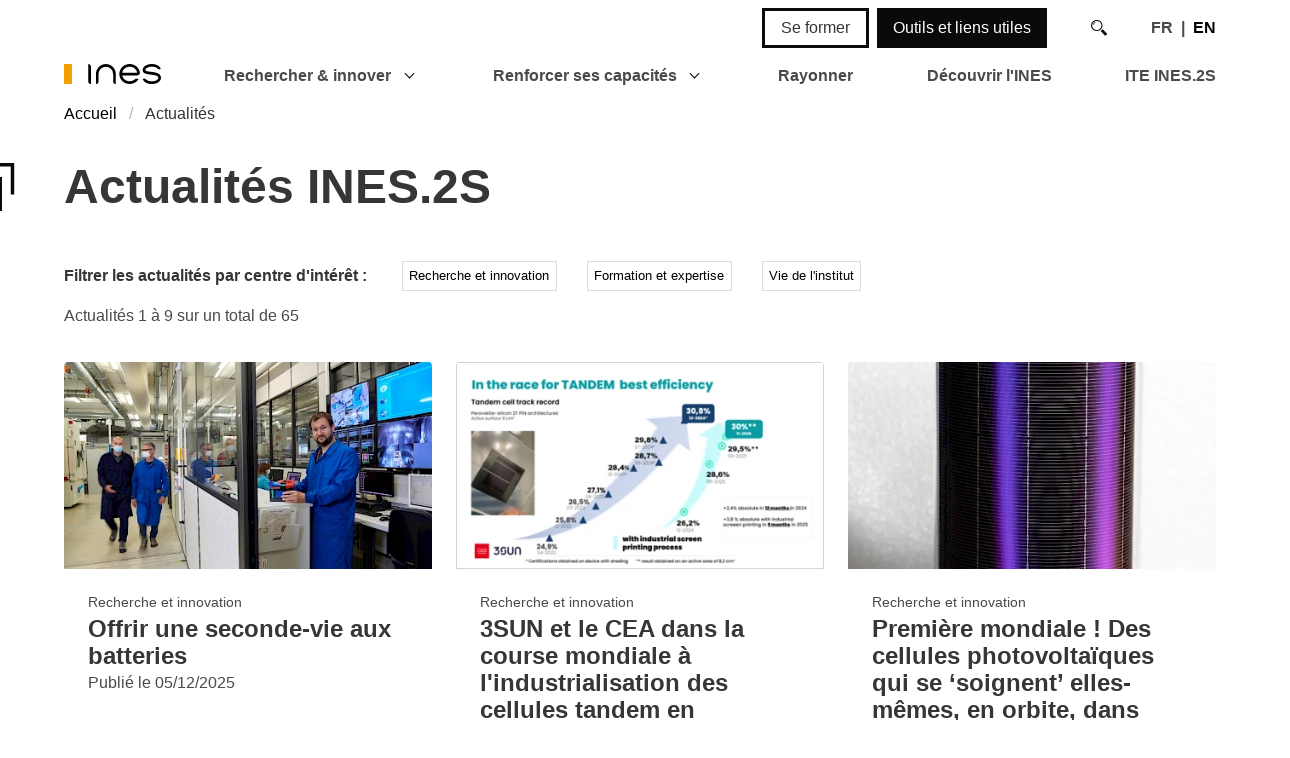

--- FILE ---
content_type: text/html; charset=utf-8
request_url: https://www.ines-solaire.org/news/ines-2s/
body_size: 4896
content:
<!DOCTYPE html><html lang="fr"><head><meta charset="utf-8"><meta http-equiv="content-type" content="text/html; charset=utf-8"><meta name="viewport" content="width=device-width, initial-scale=1"><link rel="alternate" hreflang="en" href="https://www.ines-solaire.org/news/"><link rel="alternate" hreflang="fr" href="https://www.ines-solaire.org/news/"><link rel="alternate" hreflang="x-default" href="https://www.ines-solaire.org/news/"><meta http-equiv="content-language" content="fr"><link rel="alternate" type="application/rss+xml" title="RSS" href="https://www.ines-solaire.org/feed/"><link rel="preload" href="/site/assets/pwpc/pwpc-9b0675feec2c5aab78d17facccb9d713ed402f58.css" as="style"><link rel="preload" href="/site/templates/font/aw-ines.woff2?69602955" as="font" type="font/woff2" crossorigin><link rel="stylesheet" href="/site/assets/pwpc/pwpc-9b0675feec2c5aab78d17facccb9d713ed402f58.css"><link rel="preconnect" href="https://sentinel.angleweb.eco"><link rel="apple-touch-icon" sizes="180x180" href="/apple-touch-icon.png"><link rel="icon" type="image/png" sizes="32x32" href="/favicon-32x32.png"><link rel="icon" type="image/png" sizes="16x16" href="/favicon-16x16.png"><link rel="manifest" href="/site.webmanifest"><link rel="mask-icon" href="/safari-pinned-tab.svg" color="#343e48"><meta name="apple-mobile-web-app-title" content="INES"><meta name="application-name" content="INES"><meta name="msapplication-TileColor" content="#343e48"><meta name="theme-color" content="#343e48"><link rel="preload" href="/site/assets/pwpc/pwpc-b6349aca9f6110a185da319d79bdcd643bc366e2.js" as="script"><script defer src="/site/assets/pwpc/pwpc-b6349aca9f6110a185da319d79bdcd643bc366e2.js"></script><title>Actualités | INES - Institut National de l'Énergie Solaire</title><meta name="description" content=""><meta name="robots" content=""><link rel="canonical" href="https://www.ines-solaire.org/news/"><meta name="author" content="INES"><meta property="og:site_name" content="INES - Institut National de l'Énergie Solaire"><meta property="og:title" content="Actualités"><meta property="og:url" content="https://www.ines-solaire.org/news/"><meta property="og:description" content=""><meta property="og:type" content="article"><meta property="og:image" content=""><meta property="og:image:width" content=""><meta property="og:image:height" content=""><meta name="twitter:card" content="summary"><meta name="twitter:site" content="@ines_solaire"><meta name="twitter:title" content="Actualités"><meta name="twitter:url" content="https://www.ines-solaire.org/news/"><meta name="twitter:description" content=""><meta name="twitter:image" content=""><script defer data-domain="ines-solaire.org" src="https://plausible.io/js/script.js"></script></head><body class="news_list news nohome"><header><nav class="navbar is-transparent" role="navigation" aria-label="main navigation"><div class="container"><div class="navbar-brand"><a class="navbar-item" href="/"> <img src="/site/assets/files/1519/ines_logo_header.svg?25q4w" alt="INES - Institut National de l'Énergie Solaire" width="97,777777777778" height="20"> </a> <a role="button" id="mainBurger" class="navbar-burger burger" aria-label="menu" aria-expanded="false" data-target="mainNavbar"> <span aria-hidden="true"></span> <span aria-hidden="true"></span> <span aria-hidden="true"></span><div class="label">MENU</div></a></div><div id="mainNavbar" class="navbar-menu"><div class="navbar-start"><div class="navbar-item has-dropdown is-hoverable"><a href="/recherche-innovation/" class="navbar-link ">
Rechercher & innover </a><div class="navbar-dropdown"><a href="/recherche-innovation/nos-champs-dapplications/" class="navbar-item">Nos champs d&#039;applications</a></div></div><div class="navbar-item has-dropdown is-hoverable"><a href="/renforcer-capacites/" class="navbar-link ">
Renforcer ses capacités </a><div class="navbar-dropdown"><a href="/renforcer-capacites/se-former/" class="navbar-item">Se former</a> <a href="/renforcer-capacites/formation/" class="navbar-item">Nos formations</a> <a href="/renforcer-capacites/audit-evaluation/" class="navbar-item">Auditer et évaluer</a> <a href="/renforcer-capacites/rencontrez-des-experts/" class="navbar-item">Échanger et réseauter</a></div></div><a href="/international/" class="navbar-item">Rayonner</a> <a href="/decouvrir-ines/" class="navbar-item">Découvrir l'INES</a> <a href="/ines-2s/" class="navbar-item">ITE INES.2S</a></div><div class="navbar-end"><div class="navbar-item"><div class="buttons"><a href="/renforcer-capacites/formation/" class="button has-border-primary ">Se former</a><a href="/outils-et-liens-utiles/" class="button is-primary ">Outils et liens utiles</a></div></div><div class="navbar-item is-hidden-mobile"><a href="#" class="button is-white" id="mysearchbutton"><i class="icon-search"></i></a><form class="search" action="/recherche/" method="get" id="mysearchform"><a href="#" id="mysearchbuttonclose">X<br>Fermer</a><div class="field is-grouped"><div class="searchfield control is-expanded" id="mysearchinput"><input class="input is-large searchinput" name="q" type="text" placeholder="Que cherchez-vous ?" value=""></div><div class="control"><button type="submit" class="control button searchsubmit"><i class="icon-search"></i></button></div></div></form></div><div class="navbar-item lang-select"><span class="lg is-current">FR</span><span class="lg"><a href="/en/news/" lang="en" hreflang="en" title="Anglais">EN</a></span></div></div></div></div></nav></header><main><div class="maintitle"><nav class="breadcrumb mt-1 mb-5 container" aria-label="breadcrumbs"><ul><li><a href="/">Accueil</a></li><li class="is-active"><a href="#" aria-current="page">Actualités</a></li></ul></nav><div class="container"><h1 class="title is-1">Actualités INES.2S</h1></div></div><section class="section "><div class="container"><nav class="newslist__filters"><strong>Filtrer les actualités par centre d&#039;intérêt :&nbsp;</strong><ul><li class="newslist__filter"><a href="/news/recherche-innovation/">Recherche et innovation</a></li><li class="newslist__filter"><a href="/news/formation-expertise/">Formation et expertise</a></li><li class="newslist__filter"><a href="/news/vie-institut/">Vie de l'institut</a></li></ul></nav><div class="subtitle is-6">Actualités 1 à 9 sur un total de 65</div><div class="columns is-multiline pages-list mt-5"><a href="/news/offrir-une-seconde-vie-aux-batteries/" class="card img-title-text column page-item is-4"><div class="card-image"><figure class="image is-16by9"><img src="/site/assets/files/16411/battery_testing_and_characterisation_area_-_cea_laboratories_at_ines.432x243.webp?2ta217" width="432" height="432" alt="Offrir une seconde-vie aux batteries"></figure></div><div class="card-content"><div class="subtitle tags">Recherche et innovation</div><h2 class="title is-4">Offrir une seconde-vie aux batteries</h2><p class="subtitle is-6">Publié le <time datetime="2025-12-05" itemprop="datePublished">05/12/2025</time></p></div></a><a href="/news/3sun-et-le-cea-dans-la-course-mondiale-a-lindustrialisation-des-cellules-tandem-en-perovskite-sur-silicium/" class="card img-title-text column page-item is-4"><div class="card-image"><figure class="image is-16by9"><img src="/site/assets/files/16335/in_the_race_for_tandem_best_efficiency_cea_3sun.432x243.webp?2srtg5" width="432" height="432" alt="In the race for tandem best efficiency CEA 3SUN"></figure></div><div class="card-content"><div class="subtitle tags">Recherche et innovation</div><h2 class="title is-4">3SUN et le CEA dans la course mondiale à l&#039;industrialisation des cellules tandem en pérovskite sur silicium</h2><p class="subtitle is-6">Publié le <time datetime="2025-11-25" itemprop="datePublished">25/11/2025</time></p></div></a><a href="/news/premiere-mondiale-des-cellules-photovoltaiques-qui-se-soignent-elles-memes-en-orbite-dans-lespace/" class="card img-title-text column page-item is-4"><div class="card-image"><figure class="image is-16by9"><img src="/site/assets/files/16223/silicon_photovoltaic_cell_for_space.432x243.webp?2rbqsk" width="432" height="432" alt="Première mondiale ! Des cellules photovoltaïques qui se ‘soignent’ elles-mêmes, en orbite, dans l’espace"></figure></div><div class="card-content"><div class="subtitle tags">Recherche et innovation</div><h2 class="title is-4">Première mondiale ! Des cellules photovoltaïques qui se ‘soignent’ elles-mêmes, en orbite, dans l’espace</h2><p class="subtitle is-6">Publié le <time datetime="2025-10-28" itemprop="datePublished">28/10/2025</time></p></div></a><a href="/news/technologie-novatrice-pour-mieux-recycler-les-panneaux-photovoltaiques/" class="card img-title-text column page-item is-4"><div class="card-image"><figure class="image is-16by9"><img src="/site/assets/files/16051/la_technologie_de_delamination_par_abrasion_a_lechelle_laboratoire_au_cea-crdit_l__godart_cea.432x243.webp?2pz535" width="432" height="432" alt="Technologie novatrice pour mieux recycler les panneaux photovoltaïques"></figure></div><div class="card-content"><div class="subtitle tags">Recherche et innovation</div><h2 class="title is-4">Technologie novatrice pour mieux recycler les panneaux photovoltaïques</h2><p class="subtitle is-6">Publié le <time datetime="2025-10-01" itemprop="datePublished">01/10/2025</time></p></div></a><a href="/news/les-panneaux-photovoltaiques-voltec-solar-a-lepreuve-de-notre-crash-test/" class="card img-title-text column page-item is-4"><div class="card-image"><figure class="image is-16by9"><img src="/site/assets/files/16102/2024-module_teste_credit-cea_l_godard_hd_9.432x243.webp?2pu3ob" width="432" height="432" alt="Les panneaux photovoltaïques Voltec Solar à l’épreuve de notre « crash test »"></figure></div><div class="card-content"><div class="subtitle tags">Recherche et innovation</div><h2 class="title is-4">Les panneaux photovoltaïques Voltec Solar à l’épreuve de notre « crash test »</h2><p class="subtitle is-6">Publié le <time datetime="2025-09-29" itemprop="datePublished">29/09/2025</time></p></div></a><a href="/news/advanced-frontsheet-material-pour-les-applications-photovoltaiques-legeres/" class="card img-title-text column page-item is-4"><div class="card-image"><figure class="image is-16by9"><img src="/site/assets/files/15547/advanced_frontsheet_material_for_lightweight_pv_applications.432x243.webp?2kl5y5" width="432" height="432" alt="Advanced frontsheet material pour les applications photovoltaïques légères"></figure></div><div class="card-content"><div class="subtitle tags">Recherche et innovation</div><h2 class="title is-4">Advanced frontsheet material pour les applications photovoltaïques légères</h2><p class="subtitle is-6">Publié le <time datetime="2025-06-18" itemprop="datePublished">18/06/2025</time></p></div></a><a href="/news/recherche-et-formation-lines-au-c-ur-de-la-premiere-visite-officielle-du-premier-ministre-michel-barnier/" class="card img-title-text column page-item is-4"><div class="card-image"><figure class="image is-16by9"><img src="/site/assets/files/14062/premier_ministre_ines_cea_1.432x243.webp?2680oo" width="432" height="432" alt="Recherche et Formation : L&#039;INES au cœur de la première visite officielle du Premier ministre Michel Barnier"></figure></div><div class="card-content"><div class="subtitle tags">Vie de l&#039;institut</div><h2 class="title is-4">Recherche et Formation : L&#039;INES au cœur de la première visite officielle du Premier ministre Michel Barnier</h2><p class="subtitle is-6">Publié le <time datetime="2024-09-13" itemprop="datePublished">13/09/2024</time></p></div></a><a href="/news/29.8-nouveau-record-de-rendement-pour-une-cellule-tandem-de-9-cm/" class="card img-title-text column page-item is-4"><div class="card-image"><figure class="image is-16by9"><img src="/site/assets/files/13988/cellule_tandem_sipk_darchitecture_pin_de_5x5_cm_-_9_cm_de_surface_active_-_credit_cea_-_cherpin.432x243.webp?25o94g" width="432" height="432" alt="Tandem Pérovskite-Silicium, 29.8% nouveau record de rendement pour une cellule tandem de 9 cm²"></figure></div><div class="card-content"><div class="subtitle tags">Recherche et innovation</div><h2 class="title is-4">Tandem Pérovskite-Silicium, 29.8% nouveau record de rendement pour une cellule tandem de 9 cm²</h2><p class="subtitle is-6">Publié le <time datetime="2024-09-02" itemprop="datePublished">02/09/2024</time></p></div></a><a href="/news/booster-le-diagnostic-par-courbe-iv-des-centrales-solaires/" class="card img-title-text column page-item is-4"><div class="card-image"><figure class="image is-16by9"><img src="/site/assets/files/13563/credit_pierre_jacquet_cea.432x243.webp?23aubz" width="432" height="432" alt="Booster le diagnostic par Courbe IV des centrales solaires"></figure></div><div class="card-content"><div class="subtitle tags">Recherche et innovation</div><h2 class="title is-4">Booster le diagnostic par Courbe IV des centrales solaires</h2><p class="subtitle is-6">Publié le <time datetime="2024-07-17" itemprop="datePublished">17/07/2024</time></p></div></a></div><nav class="pagination is-centered mb-5" role="navigation" aria-label="pagination"><ul class="pagination-list"><li aria-current='true'><a class="pagination-link is-current" href="/news/ines-2s/#RESULTS" aria-label="Page 1, page courante" aria-current="page">1</a></li><li><a class="pagination-link" href="/news/ines-2s/page2#RESULTS" aria-label="Page 2">2</a></li><li><a class="pagination-link" href="/news/ines-2s/page3#RESULTS" aria-label="Page 3">3</a></li><li><a class="pagination-link" href="/news/ines-2s/page4#RESULTS" aria-label="Page 4">4</a></li><li><a class="pagination-link" href="/news/ines-2s/page5#RESULTS" aria-label="Page 5">5</a></li><li><a class="pagination-link" href="/news/ines-2s/page6#RESULTS" aria-label="Page 6">6</a></li><li><a class="pagination-link" href="/news/ines-2s/page7#RESULTS" aria-label="Page 7">7</a></li><li><a class="pagination-link" href="/news/ines-2s/page8#RESULTS" aria-label="Page 8">8</a></li><li><a class="pagination-link" href="/news/ines-2s/page2#RESULTS" aria-label="Page suivante">Suivant</a></li></ul></nav></div></section></main><footer class="footer"><div class="container"><div class="columns is-vcentered"><div class="column"><a href="/"> <img src="/site/assets/files/1519/ines_logo_footer.svg?25q4w" alt="INES - Institut National de l'Énergie Solaire" width="243" height="91"> </a></div><div class="column section_mtx_sections_subscribes"><div class="container"><form id="formSubscription"><input type="hidden" name="formname" id="formname" value="newsletterSubsciption"><input type="text" name="email1" id="email1"><div class="field" id="field-email"><label class="label" for="email">Recevez toutes nos actualités dans votre boîte mail</label><div class="control"><input class="input" type="text" name="email" id="email" placeholder="votre e-mail"></div><p class="help is-danger is-hidden">Veuillez saisir votre e-mail</p></div><div class="field" id="field-consent"><div class="control"><label class="label"><input type="checkbox" name="consent" id="consent">En cochant cette case, j&#039;accepte de recevoir la newsletter de l&#039;INES à l&#039;adesse e-mail renseignée ci-dessus. J&#039;accepte aussi <a href="/donnees-personnelles/" target="_blank">la politique de confidentialité des données personnelles</a> de l&#039;INES.</label></div><p class="help is-danger is-hidden">Vous devez cocher cette case si vous souhaitez vous abonner à la newsletter.</p></div><div class="field" id="field-subscribe"><div class="control"><input name="submit" id="submit" class="button is-primary" type="submit" value="S'inscrire"></div></div><div class="has-text-right"><div class="button is-primary is-hidden is-loading" id="process">Inscription en cours</div></div></form></div></div></div><div class="level"><div class="level-left"><a href="/news/" class="level-item has-text-centered">Actualités</a><a href="/agenda/" class="level-item has-text-centered">Agenda</a><a href="/emploi/" class="level-item has-text-centered">Postuler</a><a href="/contact/" class="level-item has-text-centered">Contact</a><a href="/mentions-legales/" class="level-item has-text-centered">Mentions légales</a><a href="/donnees-personnelles/" class="level-item has-text-centered">Politique de confidentialité des données</a><a href="/sitemap/" class="level-item has-text-centered">Plan du site</a><a href="#tarteaucitron" class="level-item has-text-centered">Cookies</a></div><div class="level-right"><a href="https://www.linkedin.com/company/ines-institut-national-energie-solaire" class="level-item has-text-centered"><i class="icon-linkedin" title="Linkedin"></i></a><a href="https://fr-fr.facebook.com/INESformationsolaire/" class="level-item has-text-centered"><i class="icon-facebook" title="Facebook"></i></a></div></div><div class="is-size-7 has-text-right">Date de dernière mise à jour du site Internet :&nbsp;23/01/2026 </div></div></footer><div id="angleweb" class="has-text-centered">Site Internet fabriqué avec&nbsp;<i class="icon-heart" title="Site Web créé avec passion"></i> et&nbsp;<i class="icon-leaf" title="Écoconception de site Internet"></i>&nbsp;éco-conçu pour diminuer son empreinte environnementale. <br><a href="https://www.angleweb.fr/?utm_source=client&amp;utm_campaign=ines&amp;utm_medium=website" target="_blank" rel="nofollow external noopener" title="Angle Web, conseil et création de site Internet">
Angle Web, Écoconception de site Internet en Savoie </a></div><button onclick="topFunction()" id="BtnTop" title="Retour en haut de la page"><i class="icon-up-open"></i></button><script type="text/javascript">var _paq=window._paq=window._paq||[];_paq.push(["setDoNotTrack",!0]);_paq.push(["disableCookies"]);_paq.push(["trackPageView"]);_paq.push(["enableLinkTracking"]);(function(){var u="https://matomo.ines-solaire.org/";_paq.push(["setTrackerUrl",u+"matomo.php"]);_paq.push(["setSiteId","2"]);var d=document,g=d.createElement("script"),s=d.getElementsByTagName("script")[0];g.type="text/javascript";g.async=!0;g.src=u+"matomo.js";s.parentNode.insertBefore(g,s)})()</script></body></html>

--- FILE ---
content_type: application/javascript
request_url: https://www.ines-solaire.org/site/assets/pwpc/pwpc-b6349aca9f6110a185da319d79bdcd643bc366e2.js
body_size: 2319
content:
function topFunction(){document.body.scrollTop=0;document.documentElement.scrollTop=0}
document.addEventListener('DOMContentLoaded',function(){var lastScrollTop=0;window.addEventListener('scroll',function(){var gotoTopButton=document.getElementById('BtnTop');var st=window.pageYOffset||document.documentElement.scrollTop;if(st>lastScrollTop){gotoTopButton.style.display='none'}else{if(document.body.scrollTop>50||document.documentElement.scrollTop>50){gotoTopButton.style.display='block'}else{gotoTopButton.style.display='none'}}
lastScrollTop=st<=0?0:st},!1)});function loadTarteaucitron(){console.log('→ loadTarteaucitron called');var scriptElement=document.createElement('script');scriptElement.src='/site/templates/vendors/tarteaucitronjs/tarteaucitron.js';console.log('→ loadTarteaucitron : add tarteaucitron.js');scriptElement.onload=function(){tarteaucitron.init({"privacyUrl":"https://www.ines-solaire.org/donnees-personnelles/","bodyPosition":"bottom","hashtag":"#tarteaucitron","cookieName":"tarteaucitron","orientation":"middle","groupServices":!1,"showDetailsOnClick":!0,"serviceDefaultState":"false","showAlertSmall":!1,"cookieslist":!1,"showIcon":!1,"iconPosition":"BottomRight","adblocker":!1,"DenyAllCta":!0,"AcceptAllCta":!0,"highPrivacy":!0,"handleBrowserDNTRequest":!1,"removeCredit":!1,"moreInfoLink":!0,"useExternalCss":!1,"useExternalJs":!1,"readmoreLink":"","mandatory":!0,"mandatoryCta":!0,"googleConsentMode":!0,"partnersList":!1});console.log('→ loadTarteaucitron : init tarteaucitron.js');(tarteaucitron.job=tarteaucitron.job||[]).push('youtube');(tarteaucitron.job=tarteaucitron.job||[]).push('vimeo');(tarteaucitron.job=tarteaucitron.job||[]).push('dailymotion');console.log('→ loadTarteaucitron : add youtube, vimeo and dailymotion cookie support')}
document.head.appendChild(scriptElement);console.log('→ loadTarteaucitron : add script tag')}
document.addEventListener('DOMContentLoaded',function(){const navbarBurgers=Array.prototype.slice.call(document.querySelectorAll('.navbar-burger'),0);if(navbarBurgers.length>0){navbarBurgers.forEach(el=>{el.addEventListener('click',()=>{var target=el.dataset.target;var target=document.getElementById(target);el.classList.toggle('is-active');target.classList.toggle('is-active')})})}
const cookieLearningFilters='lf';var filterSelectTopics=document.querySelectorAll('.filters .topic .filter-select');var filterSelectAudiences=document.querySelectorAll('.filters .audience .filter-select');var filterSelect=document.querySelectorAll('.filters .filter-select');var learningCards=document.querySelectorAll('.learnings-list > .learning-item');var filterReset=document.querySelectorAll('.filters .filter-reset');var currentLearningFilters=localStorage.getItem(cookieLearningFilters);if(currentLearningFilters!=null){var filtersList=currentLearningFilters.split('.');for(activeFilterId of filtersList){if(activeFilterId!=''){var itemToActivate=document.getElementById(activeFilterId);if(itemToActivate){itemToActivate.classList.add('is-active');var resetButton=itemToActivate.parentNode.querySelector('.filter-reset');resetButton.classList.remove('is-active');var cardSelectToActivate=document.querySelectorAll('.learning-item'+currentLearningFilters);if(learningCards){for(const card of learningCards){card.classList.add('is-disable')}}
if(cardSelectToActivate){for(const card of cardSelectToActivate){card.classList.remove('is-disable')}}}}}}
if(filterSelect){for(const select of filterSelect){var resetButton=select.parentNode.querySelector('.filter-reset');select.addEventListener('click',function(e){select.classList.toggle('is-active');if(select.classList.contains('is-active')){resetButton.classList.remove('is-active')}
var allActiveFilters=document.querySelectorAll('.filters .filter-select.is-active');var idsActiveFilter='';if(allActiveFilters){for(activeFilter of allActiveFilters){idsActiveFilter+='.'+activeFilter.id}
if(allActiveFilters.length==0){resetButton.classList.add('is-active')}}
localStorage.setItem(cookieLearningFilters,idsActiveFilter);var cardSelectToActivate=document.querySelectorAll('.learning-item'+idsActiveFilter);if(learningCards){for(const card of learningCards){card.classList.add('is-disable')}}
if(cardSelectToActivate){for(const card of cardSelectToActivate){card.classList.remove('is-disable')}}});}}
if(filterReset){for(const reset of filterReset){reset.addEventListener('click',function(e){reset.classList.toggle('is-active');var disableFilters=reset.parentNode.querySelectorAll('.filter-select');if(disableFilters){for(const select of disableFilters){select.classList.remove('is-active')}}
var allActiveFilters=document.querySelectorAll('.filters .filter-select.is-active');var idsActiveFilter='';if(allActiveFilters){for(activeFilter of allActiveFilters){idsActiveFilter+='.'+activeFilter.id}}
localStorage.setItem(cookieLearningFilters,idsActiveFilter);var cardSelectToActivate=document.querySelectorAll('.learning-item'+idsActiveFilter);if(learningCards){for(const card of learningCards){card.classList.add('is-disable')}}
if(cardSelectToActivate){for(const card of cardSelectToActivate){card.classList.remove('is-disable')}}});}}
var navbarSearchForm=document.querySelector('header #mysearchform');var navbarSearchInput=document.querySelector('header #mysearchinput .searchinput');var navbarSearchButton=document.querySelector('header #mysearchbutton');var navbarSearchButtonClose=document.querySelector('header #mysearchbuttonclose');if(navbarSearchButton){navbarSearchButton.addEventListener('click',function(e){var style=window.getComputedStyle(navbarSearchForm);if(style.display==='none'){navbarSearchForm.classList.toggle('is-active');navbarSearchInput.focus();e.preventDefault()}
document.addEventListener('keydown',function(event){if(event.key==='Escape'||event.keyCode===27){if(style.display!=='none'){navbarSearchForm.classList.toggle('is-active');e.preventDefault()}}});document.addEventListener('click',function(event){if(event.target===navbarSearchForm){if(style.display!=='none'){navbarSearchForm.classList.toggle('is-active');e.preventDefault()}}});if(navbarSearchButtonClose){navbarSearchButtonClose.addEventListener('click',function(e){var style=window.getComputedStyle(navbarSearchForm);if(style.display!=='none'){navbarSearchForm.classList.toggle('is-active');e.preventDefault()}})}})}
if(typeof gboxIds!=='undefined'){var gbox=[];gboxIds.forEach(function(id){gbox[id]=GLightbox({selector:'.'+id+'',type:'image'})})}
var accordionHeaders=document.querySelectorAll('.accordion-header');if(accordionHeaders!==undefined){Array.prototype.forEach.call(accordionHeaders,function(accordionHeader){var target=accordionHeader.parentElement.nextElementSibling;accordionHeader.onclick=function(){var expanded=accordionHeader.getAttribute("aria-expanded")==="true"||!1;accordionHeader.setAttribute("aria-expanded",!expanded);target.hidden=expanded}})}
loadTarteaucitron()});window.addEventListener('load',function(){function sendData(){var XHR=new XMLHttpRequest();var FD=new FormData(form);XHR.addEventListener('load',function(event){var jsonParsed=JSON.parse(event.target.responseText);if(jsonParsed.msg.type=='error'){if(jsonParsed.msg.field=='email'){document.getElementById('email').classList.add('is-danger');document.querySelector('#field-email .help').innerHTML=jsonParsed.msg.content;document.querySelector('#field-email .help').classList.remove('is-hidden');document.querySelector('#submit').classList.remove('is-hidden');document.querySelector('#process').classList.add('is-hidden')}
if(jsonParsed.msg.field=='consent'){document.getElementById('consent').classList.add('is-danger');document.querySelector('#field-consent .help').innerHTML=jsonParsed.msg.content;document.querySelector('#field-consent .help').classList.remove('is-hidden');document.querySelector('#submit').classList.remove('is-hidden');document.querySelector('#process').classList.add('is-hidden')}
if(jsonParsed.msg.field=='honey'||jsonParsed.msg.field=='mailchimp'){var formElement=document.getElementById('formSubscription');var honeyTag=document.createElement('div');honeyTag.innerHTML='<div class="notification is-danger">'+jsonParsed.msg.content+'</div>';formElement.parentNode.replaceChild(honeyTag,formElement)}}else if(jsonParsed.msg.type=='success'){var formElement=document.getElementById('formSubscription');var successTag=document.createElement('div');successTag.innerHTML='<div class="notification is-success">'+jsonParsed.msg.content+'</div>';formElement.parentNode.replaceChild(successTag,formElement)}});XHR.addEventListener('error',function(event){document.getElementById('email').classList.add('is-danger');document.querySelector('#field-email .help').innerHTML='Nous n\'avons pas réussi à inscrire votre e-mail.';document.querySelector('#field-email .help').classList.remove('is-hidden');document.querySelector('#submit').classList.remove('is-hidden');document.querySelector('#process').classList.add('is-hidden')});XHR.open('POST','/',!0);XHR.setRequestHeader('X-Requested-With','XMLHttpRequest');XHR.send(FD)}
var form=document.getElementById('formSubscription');var emailInput=document.getElementById('email');var emailMsg=document.querySelector('#field-email .help');var consentCheckbox=document.getElementById('consent');var consentMsg=document.querySelector('#field-consent .help');var submitButton=document.querySelector('#submit');var processButton=document.querySelector('#process');if(form){form.addEventListener('submit',function(event){event.preventDefault();if(consentCheckbox.checked&&emailInput.value!=''){submitButton.classList.add('is-hidden');processButton.classList.remove('is-hidden');sendData()}else{if(!consentCheckbox.checked&&emailMsg!=='undefined'){email.classList.add('is-danger');emailMsg.classList.remove('is-hidden')}
if(!consentCheckbox.checked&&consentMsg!=='undefined'){consentMsg.classList.remove('is-hidden')}}})}
if(consentCheckbox){consentCheckbox.addEventListener('change',function(){if(this.checked){consentMsg.classList.add('is-hidden')}})}})